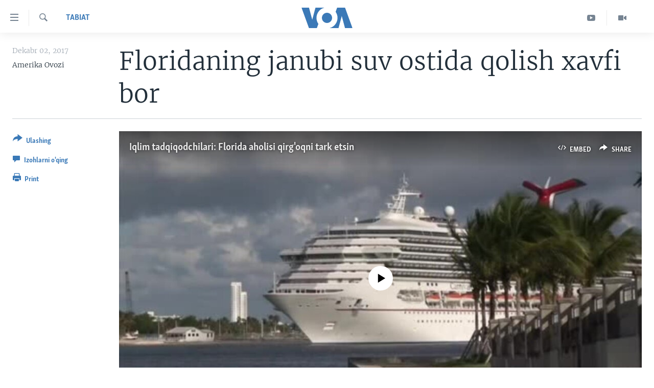

--- FILE ---
content_type: text/html; charset=utf-8
request_url: https://www.amerikaovozi.com/a/climate-change-florida/4142458.html
body_size: 13531
content:

<!DOCTYPE html>
<html lang="uz" dir="ltr" class="no-js">
<head>
<link href="/Content/responsive/VOA/uz-Latn-UZ-VOA/VOA-uz-Latn-UZ-VOA.css?&amp;av=0.0.0.0&amp;cb=306" rel="stylesheet"/>
<script src="https://tags.amerikaovozi.com/voa-pangea/prod/utag.sync.js"></script> <script type='text/javascript' src='https://www.youtube.com/iframe_api' async></script>
<script type="text/javascript">
//a general 'js' detection, must be on top level in <head>, due to CSS performance
document.documentElement.className = "js";
var cacheBuster = "306";
var appBaseUrl = "/";
var imgEnhancerBreakpoints = [0, 144, 256, 408, 650, 1023, 1597];
var isLoggingEnabled = false;
var isPreviewPage = false;
var isLivePreviewPage = false;
if (!isPreviewPage) {
window.RFE = window.RFE || {};
window.RFE.cacheEnabledByParam = window.location.href.indexOf('nocache=1') === -1;
const url = new URL(window.location.href);
const params = new URLSearchParams(url.search);
// Remove the 'nocache' parameter
params.delete('nocache');
// Update the URL without the 'nocache' parameter
url.search = params.toString();
window.history.replaceState(null, '', url.toString());
} else {
window.addEventListener('load', function() {
const links = window.document.links;
for (let i = 0; i < links.length; i++) {
links[i].href = '#';
links[i].target = '_self';
}
})
}
var pwaEnabled = false;
var swCacheDisabled;
</script>
<meta charset="utf-8" />
<title>Floridaning janubi suv ostida qolish xavfi bor</title>
<meta name="description" content="Suv sathi tobora ko’tarilayotgani dunyo bo’ylab sohilbo’yi shaharlarini tashvishga qo’ymoqda. AQShning Florida shtati va uning atrofida 3 million aholi yashaydi." />
<meta name="keywords" content="Tabiat, Amerika, Florida, mayami, suv toshqinlari, suv bosadi" />
<meta name="viewport" content="width=device-width, initial-scale=1.0" />
<meta http-equiv="X-UA-Compatible" content="IE=edge" />
<meta name="robots" content="max-image-preview:large"><meta property="fb:pages" content="466059570136876" />
<meta name="msvalidate.01" content="3286EE554B6F672A6F2E608C02343C0E" /><meta name="yandex-verification" content="7a92ac0b91532968" />
<link href="https://www.amerikaovozi.com/a/climate-change-florida/4142458.html" rel="canonical" />
<meta name="apple-mobile-web-app-title" content="VOA" />
<meta name="apple-mobile-web-app-status-bar-style" content="black" />
<meta name="apple-itunes-app" content="app-id=632618796, app-argument=//4142458.ltr" />
<meta content="Floridaning janubi suv ostida qolish xavfi bor" property="og:title" />
<meta content="Suv sathi tobora ko’tarilayotgani dunyo bo’ylab sohilbo’yi shaharlarini tashvishga qo’ymoqda. AQShning Florida shtati va uning atrofida 3 million aholi yashaydi." property="og:description" />
<meta content="article" property="og:type" />
<meta content="https://www.amerikaovozi.com/a/climate-change-florida/4142458.html" property="og:url" />
<meta content="Voice of America" property="og:site_name" />
<meta content="https://www.facebook.com/AmerikaOvozi" property="article:publisher" />
<meta content="https://gdb.voanews.com/f1b1a01a-5f4c-484d-9a02-5aeb4c1c457f_w1200_h630.jpg" property="og:image" />
<meta content="1200" property="og:image:width" />
<meta content="630" property="og:image:height" />
<meta content="129410287613931" property="fb:app_id" />
<meta content="Amerika Ovozi" name="Author" />
<meta content="summary_large_image" name="twitter:card" />
<meta content="@AmerikaOvozi" name="twitter:site" />
<meta content="https://gdb.voanews.com/f1b1a01a-5f4c-484d-9a02-5aeb4c1c457f_w1200_h630.jpg" name="twitter:image" />
<meta content="Floridaning janubi suv ostida qolish xavfi bor" name="twitter:title" />
<meta content="Suv sathi tobora ko’tarilayotgani dunyo bo’ylab sohilbo’yi shaharlarini tashvishga qo’ymoqda. AQShning Florida shtati va uning atrofida 3 million aholi yashaydi." name="twitter:description" />
<link rel="amphtml" href="https://www.amerikaovozi.com/amp/climate-change-florida/4142458.html" />
<script type="application/ld+json">{"articleSection":"Tabiat","isAccessibleForFree":true,"headline":"Floridaning janubi suv ostida qolish xavfi bor","inLanguage":"uz-Latn-UZ-VOA","keywords":"Tabiat, Amerika, Florida, mayami, suv toshqinlari, suv bosadi","author":{"@type":"Person","url":"https://www.amerikaovozi.com/author/amerika-ovozi/qk-ot","description":"\u0022Amerika Ovozi\u0022 - Vashingtonda asoslangan xalqaro teleradio, 45 tilda efirga chiqadi. O\u0027zbek tilidagi ko\u0027rsatuv va eshittirishlarda nafaqat xalqaro hayot balki siz yashayotgan jamiyatdagi muhim o\u0027zgarishlar va masalalar yoritiladi. O\u0027zbek xizmati AQSh poytaxtida olti kishilik tahririyatga va Markaziy Osiyo bo\u0027ylab jamoatchi muxbirlarga ega.","image":{"@type":"ImageObject","url":"https://gdb.voanews.com/45599b0a-12c5-4a0c-b19e-53633ba64cd8.png"},"name":"Amerika Ovozi"},"datePublished":"2017-12-02 11:27:05Z","dateModified":"2017-12-02 11:27:05Z","publisher":{"logo":{"width":512,"height":220,"@type":"ImageObject","url":"https://www.amerikaovozi.com/Content/responsive/VOA/uz-Latn-UZ-VOA/img/logo.png"},"@type":"NewsMediaOrganization","url":"https://www.amerikaovozi.com","sameAs":["https://www.facebook.com/amerikaovozi","https://twitter.com/AmerikaOvozi","https://www.youtube.com/c/AmerikaOvozi"],"name":"Amerika Ovozi","alternateName":""},"@context":"https://schema.org","@type":"NewsArticle","mainEntityOfPage":"https://www.amerikaovozi.com/a/climate-change-florida/4142458.html","url":"https://www.amerikaovozi.com/a/climate-change-florida/4142458.html","description":"Suv sathi tobora ko’tarilayotgani dunyo bo’ylab sohilbo’yi shaharlarini tashvishga qo’ymoqda. AQShning Florida shtati va uning atrofida 3 million aholi yashaydi.","image":{"width":1080,"height":608,"@type":"ImageObject","url":"https://gdb.voanews.com/f1b1a01a-5f4c-484d-9a02-5aeb4c1c457f_w1080_h608.jpg"},"name":"Floridaning janubi suv ostida qolish xavfi bor"}</script>
<script src="/Scripts/responsive/infographics.b?v=dVbZ-Cza7s4UoO3BqYSZdbxQZVF4BOLP5EfYDs4kqEo1&amp;av=0.0.0.0&amp;cb=306"></script>
<script src="/Scripts/responsive/loader.b?v=Q26XNwrL6vJYKjqFQRDnx01Lk2pi1mRsuLEaVKMsvpA1&amp;av=0.0.0.0&amp;cb=306"></script>
<link rel="icon" type="image/svg+xml" href="/Content/responsive/VOA/img/webApp/favicon.svg" />
<link rel="alternate icon" href="/Content/responsive/VOA/img/webApp/favicon.ico" />
<link rel="apple-touch-icon" sizes="152x152" href="/Content/responsive/VOA/img/webApp/ico-152x152.png" />
<link rel="apple-touch-icon" sizes="144x144" href="/Content/responsive/VOA/img/webApp/ico-144x144.png" />
<link rel="apple-touch-icon" sizes="114x114" href="/Content/responsive/VOA/img/webApp/ico-114x114.png" />
<link rel="apple-touch-icon" sizes="72x72" href="/Content/responsive/VOA/img/webApp/ico-72x72.png" />
<link rel="apple-touch-icon-precomposed" href="/Content/responsive/VOA/img/webApp/ico-57x57.png" />
<link rel="icon" sizes="192x192" href="/Content/responsive/VOA/img/webApp/ico-192x192.png" />
<link rel="icon" sizes="128x128" href="/Content/responsive/VOA/img/webApp/ico-128x128.png" />
<meta name="msapplication-TileColor" content="#ffffff" />
<meta name="msapplication-TileImage" content="/Content/responsive/VOA/img/webApp/ico-144x144.png" />
<link rel="alternate" type="application/rss+xml" title="VOA - Top Stories [RSS]" href="/api/" />
<link rel="sitemap" type="application/rss+xml" href="/sitemap.xml" />
</head>
<body class=" nav-no-loaded cc_theme pg-article print-lay-article js-category-to-nav nojs-images ">
<script type="text/javascript" >
var analyticsData = {url:"https://www.amerikaovozi.com/a/climate-change-florida/4142458.html",property_id:"491",article_uid:"4142458",page_title:"Floridaning janubi suv ostida qolish xavfi bor",page_type:"article",content_type:"article",subcontent_type:"article",last_modified:"2017-12-02 11:27:05Z",pub_datetime:"2017-12-02 11:27:05Z",pub_year:"2017",pub_month:"12",pub_day:"02",pub_hour:"11",pub_weekday:"Saturday",section:"tabiat",english_section:"tabiat",byline:"Amerika Ovozi",categories:"tabiat,ameriika",tags:"florida;mayami;suv toshqinlari;suv bosadi",domain:"www.amerikaovozi.com",language:"Uzbek",language_service:"VOA Uzbek",platform:"web",copied:"no",copied_article:"",copied_title:"",runs_js:"Yes",cms_release:"8.44.0.0.306",enviro_type:"prod",slug:"climate-change-florida",entity:"VOA",short_language_service:"UZB",platform_short:"W",page_name:"Floridaning janubi suv ostida qolish xavfi bor"};
</script>
<noscript><iframe src="https://www.googletagmanager.com/ns.html?id=GTM-N8MP7P" height="0" width="0" style="display:none;visibility:hidden"></iframe></noscript><script type="text/javascript" data-cookiecategory="analytics">
var gtmEventObject = Object.assign({}, analyticsData, {event: 'page_meta_ready'});window.dataLayer = window.dataLayer || [];window.dataLayer.push(gtmEventObject);
if (top.location === self.location) { //if not inside of an IFrame
var renderGtm = "true";
if (renderGtm === "true") {
(function(w,d,s,l,i){w[l]=w[l]||[];w[l].push({'gtm.start':new Date().getTime(),event:'gtm.js'});var f=d.getElementsByTagName(s)[0],j=d.createElement(s),dl=l!='dataLayer'?'&l='+l:'';j.async=true;j.src='//www.googletagmanager.com/gtm.js?id='+i+dl;f.parentNode.insertBefore(j,f);})(window,document,'script','dataLayer','GTM-N8MP7P');
}
}
</script>
<!--Analytics tag js version start-->
<script type="text/javascript" data-cookiecategory="analytics">
var utag_data = Object.assign({}, analyticsData, {});
if(typeof(TealiumTagFrom)==='function' && typeof(TealiumTagSearchKeyword)==='function') {
var utag_from=TealiumTagFrom();var utag_searchKeyword=TealiumTagSearchKeyword();
if(utag_searchKeyword!=null && utag_searchKeyword!=='' && utag_data["search_keyword"]==null) utag_data["search_keyword"]=utag_searchKeyword;if(utag_from!=null && utag_from!=='') utag_data["from"]=TealiumTagFrom();}
if(window.top!== window.self&&utag_data.page_type==="snippet"){utag_data.page_type = 'iframe';}
try{if(window.top!==window.self&&window.self.location.hostname===window.top.location.hostname){utag_data.platform = 'self-embed';utag_data.platform_short = 'se';}}catch(e){if(window.top!==window.self&&window.self.location.search.includes("platformType=self-embed")){utag_data.platform = 'cross-promo';utag_data.platform_short = 'cp';}}
(function(a,b,c,d){ a="https://tags.amerikaovozi.com/voa-pangea/prod/utag.js"; b=document;c="script";d=b.createElement(c);d.src=a;d.type="text/java"+c;d.async=true; a=b.getElementsByTagName(c)[0];a.parentNode.insertBefore(d,a); })();
</script>
<!--Analytics tag js version end-->
<!-- Analytics tag management NoScript -->
<noscript>
<img style="position: absolute; border: none;" src="https://ssc.amerikaovozi.com/b/ss/bbgprod,bbgentityvoa/1/G.4--NS/1377630999?pageName=voa%3auzb%3aw%3aarticle%3afloridaning%20janubi%20suv%20ostida%20qolish%20xavfi%20bor&amp;c6=floridaning%20janubi%20suv%20ostida%20qolish%20xavfi%20bor&amp;v36=8.44.0.0.306&amp;v6=D=c6&amp;g=https%3a%2f%2fwww.amerikaovozi.com%2fa%2fclimate-change-florida%2f4142458.html&amp;c1=D=g&amp;v1=D=g&amp;events=event1,event52&amp;c16=voa%20uzbek&amp;v16=D=c16&amp;c5=tabiat&amp;v5=D=c5&amp;ch=tabiat&amp;c15=uzbek&amp;v15=D=c15&amp;c4=article&amp;v4=D=c4&amp;c14=4142458&amp;v14=D=c14&amp;v20=no&amp;c17=web&amp;v17=D=c17&amp;mcorgid=518abc7455e462b97f000101%40adobeorg&amp;server=www.amerikaovozi.com&amp;pageType=D=c4&amp;ns=bbg&amp;v29=D=server&amp;v25=voa&amp;v30=491&amp;v105=D=User-Agent " alt="analytics" width="1" height="1" /></noscript>
<!-- End of Analytics tag management NoScript -->
<!--*** Accessibility links - For ScreenReaders only ***-->
<section>
<div class="sr-only">
<h2></h2>
<ul>
<li><a href="#content" data-disable-smooth-scroll="1">Bosh sahifaga boring</a></li>
<li><a href="#navigation" data-disable-smooth-scroll="1">Boshiga qayting</a></li>
<li><a href="#txtHeaderSearch" data-disable-smooth-scroll="1">Qidiruvga o&#39;ting</a></li>
</ul>
</div>
</section>
<div dir="ltr">
<div id="page">
<aside>
<div class="c-lightbox overlay-modal">
<div class="c-lightbox__intro">
<h2 class="c-lightbox__intro-title"></h2>
<button class="btn btn--rounded c-lightbox__btn c-lightbox__intro-next" title="Keyingi">
<span class="ico ico--rounded ico-chevron-forward"></span>
<span class="sr-only">Keyingi</span>
</button>
</div>
<div class="c-lightbox__nav">
<button class="btn btn--rounded c-lightbox__btn c-lightbox__btn--close" title="Yoping">
<span class="ico ico--rounded ico-close"></span>
<span class="sr-only">Yoping</span>
</button>
<button class="btn btn--rounded c-lightbox__btn c-lightbox__btn--prev" title="Oldingi">
<span class="ico ico--rounded ico-chevron-backward"></span>
<span class="sr-only">Oldingi</span>
</button>
<button class="btn btn--rounded c-lightbox__btn c-lightbox__btn--next" title="Keyingi">
<span class="ico ico--rounded ico-chevron-forward"></span>
<span class="sr-only">Keyingi</span>
</button>
</div>
<div class="c-lightbox__content-wrap">
<figure class="c-lightbox__content">
<span class="c-spinner c-spinner--lightbox">
<img src="/Content/responsive/img/player-spinner.png"
alt="Iltimos, kuting... "
title="Iltimos, kuting... " />
</span>
<div class="c-lightbox__img">
<div class="thumb">
<img src="" alt="" />
</div>
</div>
<figcaption>
<div class="c-lightbox__info c-lightbox__info--foot">
<span class="c-lightbox__counter"></span>
<span class="caption c-lightbox__caption"></span>
</div>
</figcaption>
</figure>
</div>
<div class="hidden">
<div class="content-advisory__box content-advisory__box--lightbox">
<span class="content-advisory__box-text">This image contains sensitive content which some people may find offensive or disturbing.</span>
<button class="btn btn--transparent content-advisory__box-btn m-t-md" value="text" type="button">
<span class="btn__text">
Click to reveal
</span>
</button>
</div>
</div>
</div>
<div class="print-dialogue">
<div class="container">
<h3 class="print-dialogue__title section-head">Print Options:</h3>
<div class="print-dialogue__opts">
<ul class="print-dialogue__opt-group">
<li class="form__group form__group--checkbox">
<input class="form__check " id="checkboxImages" name="checkboxImages" type="checkbox" checked="checked" />
<label for="checkboxImages" class="form__label m-t-md">Images</label>
</li>
<li class="form__group form__group--checkbox">
<input class="form__check " id="checkboxMultimedia" name="checkboxMultimedia" type="checkbox" checked="checked" />
<label for="checkboxMultimedia" class="form__label m-t-md">Multimedia</label>
</li>
</ul>
<ul class="print-dialogue__opt-group">
<li class="form__group form__group--checkbox">
<input class="form__check " id="checkboxEmbedded" name="checkboxEmbedded" type="checkbox" checked="checked" />
<label for="checkboxEmbedded" class="form__label m-t-md">Embedded Content</label>
</li>
<li class="form__group form__group--checkbox">
<input class="form__check " id="checkboxComments" name="checkboxComments" type="checkbox" />
<label for="checkboxComments" class="form__label m-t-md">Comments</label>
</li>
</ul>
</div>
<div class="print-dialogue__buttons">
<button class="btn btn--secondary close-button" type="button" title="Bekor qilish">
<span class="btn__text ">Bekor qilish</span>
</button>
<button class="btn btn-cust-print m-l-sm" type="button" title="Print">
<span class="btn__text ">Print</span>
</button>
</div>
</div>
</div>
<div class="ctc-message pos-fix">
<div class="ctc-message__inner">Link has been copied to clipboard</div>
</div>
</aside>
<div class="hdr-20 hdr-20--big">
<div class="hdr-20__inner">
<div class="hdr-20__max pos-rel">
<div class="hdr-20__side hdr-20__side--primary d-flex">
<label data-for="main-menu-ctrl" data-switcher-trigger="true" data-switch-target="main-menu-ctrl" class="burger hdr-trigger pos-rel trans-trigger" data-trans-evt="click" data-trans-id="menu">
<span class="ico ico-close hdr-trigger__ico hdr-trigger__ico--close burger__ico burger__ico--close"></span>
<span class="ico ico-menu hdr-trigger__ico hdr-trigger__ico--open burger__ico burger__ico--open"></span>
</label>
<div class="menu-pnl pos-fix trans-target" data-switch-target="main-menu-ctrl" data-trans-id="menu">
<div class="menu-pnl__inner">
<nav class="main-nav menu-pnl__item menu-pnl__item--first">
<ul class="main-nav__list accordeon" data-analytics-tales="false" data-promo-name="link" data-location-name="nav,secnav">
<li class="main-nav__item">
<a class="main-nav__item-name main-nav__item-name--link" href="http://m.amerikaovozi.com/" title="Bosh sahifa" >Bosh sahifa</a>
</li>
<li class="main-nav__item">
<a class="main-nav__item-name main-nav__item-name--link" href="/z/2114" title="Amerika" data-item-name="ameriika" >Amerika</a>
</li>
<li class="main-nav__item">
<a class="main-nav__item-name main-nav__item-name--link" href="/z/2100" title="Markaziy Osiyo" data-item-name="markaziy-osiyo" >Markaziy Osiyo</a>
</li>
<li class="main-nav__item">
<a class="main-nav__item-name main-nav__item-name--link" href="/z/2412" title="Xalqaro" data-item-name="xalqaro" >Xalqaro</a>
</li>
<li class="main-nav__item">
<a class="main-nav__item-name main-nav__item-name--link" href="/z/2392" title="Vatandoshlar" data-item-name="diaspora" >Vatandoshlar</a>
</li>
<li class="main-nav__item accordeon__item" data-switch-target="menu-item-1545">
<label class="main-nav__item-name main-nav__item-name--label accordeon__control-label" data-switcher-trigger="true" data-for="menu-item-1545">
Multimedia
<span class="ico ico-chevron-down main-nav__chev"></span>
</label>
<div class="main-nav__sub-list">
<a class="main-nav__item-name main-nav__item-name--link main-nav__item-name--sub" href="/z/2384" title="Amerika Manzaralari" data-item-name="amerika-manzaralari" >Amerika Manzaralari</a>
<a class="main-nav__item-name main-nav__item-name--link main-nav__item-name--sub" href="/z/4746" title="Xalqaro hayot" data-item-name="daily-news" >Xalqaro hayot</a>
<a class="main-nav__item-name main-nav__item-name--link main-nav__item-name--sub" href="/z/5053" title="Vashington choyxonasi" data-item-name="vashington-teahouse" >Vashington choyxonasi</a>
<a class="main-nav__item-name main-nav__item-name--link main-nav__item-name--sub" href="/z/5232" title="Mobil-salom!" data-item-name="mobil-salom" >Mobil-salom!</a>
<a class="main-nav__item-name main-nav__item-name--link main-nav__item-name--sub" href="/z/2095" title="Video" data-item-name="video-archive" >Video</a>
<a class="main-nav__item-name main-nav__item-name--link main-nav__item-name--sub" href="/z/2110" title="Xabarlar suratlarda" data-item-name="fotogalereya" >Xabarlar suratlarda</a>
</div>
</li>
<li class="main-nav__item accordeon__item" data-switch-target="menu-item-1544">
<label class="main-nav__item-name main-nav__item-name--label accordeon__control-label" data-switcher-trigger="true" data-for="menu-item-1544">
Ijtimoiy tarmoqlar
<span class="ico ico-chevron-down main-nav__chev"></span>
</label>
<div class="main-nav__sub-list">
<a class="main-nav__item-name main-nav__item-name--link main-nav__item-name--sub" href="https://www.facebook.com/amerikaovozi" title="Facebook" target="_blank" rel="noopener">Facebook</a>
<a class="main-nav__item-name main-nav__item-name--link main-nav__item-name--sub" href="https://www.youtube.com/user/AmerikaOvoziUZBEK" title="YouTube" target="_blank" rel="noopener">YouTube</a>
<a class="main-nav__item-name main-nav__item-name--link main-nav__item-name--sub" href="https://www.instagram.com/amerikaovozi" title="Instagram" >Instagram</a>
<a class="main-nav__item-name main-nav__item-name--link main-nav__item-name--sub" href="http://ok.ru/amerikaovoziuzbek" title="Odnoklassniki" target="_blank" rel="noopener">Odnoklassniki</a>
<a class="main-nav__item-name main-nav__item-name--link main-nav__item-name--sub" href="https://t.me/voauzbek" title="Telegram" >Telegram</a>
<a class="main-nav__item-name main-nav__item-name--link main-nav__item-name--sub" href="https://twitter.com/amerikaovozi" title="Twitter" target="_blank" rel="noopener">Twitter</a>
<a class="main-nav__item-name main-nav__item-name--link main-nav__item-name--sub" href="https://soundcloud.com/voa-uzbek" title="SoundCloud" target="_blank" rel="noopener">SoundCloud</a>
</div>
</li>
<li class="main-nav__item">
<a class="main-nav__item-name main-nav__item-name--link" href="/z/7458" title="Ingliz tili darslari" data-item-name="learn-english" >Ingliz tili darslari</a>
</li>
<li class="main-nav__item">
<a class="main-nav__item-name main-nav__item-name--link" href="https://editorials.voa.gov/z/6211" title="Editorial" target="_blank" rel="noopener">Editorial</a>
</li>
</ul>
</nav>
<div class="menu-pnl__item">
<a href="https://learningenglish.voanews.com/" class="menu-pnl__item-link" alt="Learning English">Learning English</a>
</div>
<div class="menu-pnl__item menu-pnl__item--social">
<h5 class="menu-pnl__sub-head"></h5>
<a href="https://www.facebook.com/amerikaovozi" title="Facebook sahifamiz" data-analytics-text="follow_on_facebook" class="btn btn--rounded btn--social-inverted menu-pnl__btn js-social-btn btn-facebook" target="_blank" rel="noopener">
<span class="ico ico-facebook-alt ico--rounded"></span>
</a>
<a href="https://www.youtube.com/c/AmerikaOvozi" title="YouTube sahifamiz" data-analytics-text="follow_on_youtube" class="btn btn--rounded btn--social-inverted menu-pnl__btn js-social-btn btn-youtube" target="_blank" rel="noopener">
<span class="ico ico-youtube ico--rounded"></span>
</a>
<a href="https://www.instagram.com/amerikaovozi" title="Follow us on Instagram" data-analytics-text="follow_on_instagram" class="btn btn--rounded btn--social-inverted menu-pnl__btn js-social-btn btn-instagram" target="_blank" rel="noopener">
<span class="ico ico-instagram ico--rounded"></span>
</a>
<a href="https://t.me/voauzbek" title="Telegram kanaliga qo&#39;shiling" data-analytics-text="follow_on_telegram" class="btn btn--rounded btn--social-inverted menu-pnl__btn js-social-btn btn-telegram" target="_blank" rel="noopener">
<span class="ico ico-telegram ico--rounded"></span>
</a>
<a href="https://twitter.com/AmerikaOvozi" title="Twitter sahifamiz" data-analytics-text="follow_on_twitter" class="btn btn--rounded btn--social-inverted menu-pnl__btn js-social-btn btn-twitter" target="_blank" rel="noopener">
<span class="ico ico-twitter ico--rounded"></span>
</a>
</div>
<div class="menu-pnl__item">
<a href="/navigation/allsites" class="menu-pnl__item-link">
<span class="ico ico-languages "></span>
VOA
</a>
</div>
</div>
</div>
<label data-for="top-search-ctrl" data-switcher-trigger="true" data-switch-target="top-search-ctrl" class="top-srch-trigger hdr-trigger">
<span class="ico ico-close hdr-trigger__ico hdr-trigger__ico--close top-srch-trigger__ico top-srch-trigger__ico--close"></span>
<span class="ico ico-search hdr-trigger__ico hdr-trigger__ico--open top-srch-trigger__ico top-srch-trigger__ico--open"></span>
</label>
<div class="srch-top srch-top--in-header" data-switch-target="top-search-ctrl">
<div class="container">
<form action="/s" class="srch-top__form srch-top__form--in-header" id="form-topSearchHeader" method="get" role="search"><label for="txtHeaderSearch" class="sr-only">Qidiruv</label>
<input type="text" id="txtHeaderSearch" name="k" placeholder="Qidiruv " accesskey="s" value="" class="srch-top__input analyticstag-event" onkeydown="if (event.keyCode === 13) { FireAnalyticsTagEventOnSearch('search', $dom.get('#txtHeaderSearch')[0].value) }" />
<button title="Qidiruv" type="submit" class="btn btn--top-srch analyticstag-event" onclick="FireAnalyticsTagEventOnSearch('search', $dom.get('#txtHeaderSearch')[0].value) ">
<span class="ico ico-search"></span>
</button></form>
</div>
</div>
<a href="/" class="main-logo-link">
<img src="/Content/responsive/VOA/uz-Latn-UZ-VOA/img/logo-compact.svg" class="main-logo main-logo--comp" alt="site logo">
<img src="/Content/responsive/VOA/uz-Latn-UZ-VOA/img/logo.svg" class="main-logo main-logo--big" alt="site logo">
</a>
</div>
<div class="hdr-20__side hdr-20__side--secondary d-flex">
<a href="/z/2095" title="Video" class="hdr-20__secondary-item" data-item-name="video">
<span class="ico ico-video hdr-20__secondary-icon"></span>
</a>
<a href="https://www.youtube.com/c/AmerikaOvozi" title="YouTube" class="hdr-20__secondary-item" data-item-name="custom1">
<span class="ico-custom ico-custom--1 hdr-20__secondary-icon"></span>
</a>
<a href="/s" title="Qidiruv" class="hdr-20__secondary-item hdr-20__secondary-item--search" data-item-name="search">
<span class="ico ico-search hdr-20__secondary-icon hdr-20__secondary-icon--search"></span>
</a>
<div class="srch-bottom">
<form action="/s" class="srch-bottom__form d-flex" id="form-bottomSearch" method="get" role="search"><label for="txtSearch" class="sr-only">Qidiruv</label>
<input type="search" id="txtSearch" name="k" placeholder="Qidiruv " accesskey="s" value="" class="srch-bottom__input analyticstag-event" onkeydown="if (event.keyCode === 13) { FireAnalyticsTagEventOnSearch('search', $dom.get('#txtSearch')[0].value) }" />
<button title="Qidiruv" type="submit" class="btn btn--bottom-srch analyticstag-event" onclick="FireAnalyticsTagEventOnSearch('search', $dom.get('#txtSearch')[0].value) ">
<span class="ico ico-search"></span>
</button></form>
</div>
</div>
<img src="/Content/responsive/VOA/uz-Latn-UZ-VOA/img/logo-print.gif" class="logo-print" alt="site logo">
<img src="/Content/responsive/VOA/uz-Latn-UZ-VOA/img/logo-print_color.png" class="logo-print logo-print--color" alt="site logo">
</div>
</div>
</div>
<script>
if (document.body.className.indexOf('pg-home') > -1) {
var nav2In = document.querySelector('.hdr-20__inner');
var nav2Sec = document.querySelector('.hdr-20__side--secondary');
var secStyle = window.getComputedStyle(nav2Sec);
if (nav2In && window.pageYOffset < 150 && secStyle['position'] !== 'fixed') {
nav2In.classList.add('hdr-20__inner--big')
}
}
</script>
<div class="c-hlights c-hlights--breaking c-hlights--no-item" data-hlight-display="mobile,desktop">
<div class="c-hlights__wrap container p-0">
<div class="c-hlights__nav">
<a role="button" href="#" title="Oldingi">
<span class="ico ico-chevron-backward m-0"></span>
<span class="sr-only">Oldingi</span>
</a>
<a role="button" href="#" title="Keyingi">
<span class="ico ico-chevron-forward m-0"></span>
<span class="sr-only">Keyingi</span>
</a>
</div>
<span class="c-hlights__label">
<span class="">Breaking News</span>
<span class="switcher-trigger">
<label data-for="more-less-1" data-switcher-trigger="true" class="switcher-trigger__label switcher-trigger__label--more p-b-0" title="To&#39;liq holda ko&#39;ring">
<span class="ico ico-chevron-down"></span>
</label>
<label data-for="more-less-1" data-switcher-trigger="true" class="switcher-trigger__label switcher-trigger__label--less p-b-0" title="Show less">
<span class="ico ico-chevron-up"></span>
</label>
</span>
</span>
<ul class="c-hlights__items switcher-target" data-switch-target="more-less-1">
</ul>
</div>
</div> <div id="content">
<main class="container">
<div class="hdr-container">
<div class="row">
<div class="col-category col-xs-12 col-md-2 pull-left"> <div class="category js-category">
<a class="" href="/z/2105">Tabiat</a> </div>
</div><div class="col-title col-xs-12 col-md-10 pull-right"> <h1 class="title pg-title">
Floridaning janubi suv ostida qolish xavfi bor
</h1>
</div><div class="col-publishing-details col-xs-12 col-sm-12 col-md-2 pull-left"> <div class="publishing-details ">
<div class="published">
<span class="date" >
<time pubdate="pubdate" datetime="2017-12-02T16:27:05+05:00">
Dekabr 02, 2017
</time>
</span>
</div>
<div class="links">
<ul class="links__list links__list--column">
<li class="links__item">
Amerika Ovozi
</li>
</ul>
</div>
</div>
</div><div class="col-lg-12 separator"> <div class="separator">
<hr class="title-line" />
</div>
</div><div class="col-multimedia col-xs-12 col-md-10 pull-right"> <div class="media-pholder media-pholder--video ">
<div class="c-sticky-container" data-poster="https://gdb.voanews.com/3ced57a5-4ba2-4e4a-8bdf-8a0a98294791_tv_w250_r1.jpg">
<div class="c-sticky-element" data-sp_api="pangea-video" data-persistent data-persistent-browse-out >
<div class="c-mmp c-mmp--enabled c-mmp--loading c-mmp--video c-mmp--standard c-mmp--has-poster c-sticky-element__swipe-el"
data-player_id="" data-title="Iqlim tadqiqodchilari: Florida aholisi qirg&#39;oqni tark etsin" data-hide-title="False"
data-breakpoint_s="320" data-breakpoint_m="640" data-breakpoint_l="992"
data-hlsjs-src="/Scripts/responsive/hls.b"
data-bypass-dash-for-vod="true"
data-bypass-dash-for-live-video="true"
data-bypass-dash-for-live-audio="true"
id="player4142473">
<div class="c-mmp__poster js-poster c-mmp__poster--video">
<img src="https://gdb.voanews.com/3ced57a5-4ba2-4e4a-8bdf-8a0a98294791_tv_w250_r1.jpg" alt="Iqlim tadqiqodchilari: Florida aholisi qirg&#39;oqni tark etsin" title="Iqlim tadqiqodchilari: Florida aholisi qirg&#39;oqni tark etsin" class="c-mmp__poster-image-h" />
</div>
<a class="c-mmp__fallback-link" href="https://voa-video-ns.akamaized.net/pangeavideo/2017/11/3/3c/3ced57a5-4ba2-4e4a-8bdf-8a0a98294791_hq.mp4">
<span class="c-mmp__fallback-link-icon">
<span class="ico ico-play"></span>
</span>
</a>
<div class="c-spinner">
<img src="/Content/responsive/img/player-spinner.png" alt="Iltimos, kuting... " title="Iltimos, kuting... " />
</div>
<span class="c-mmp__big_play_btn js-btn-play-big">
<span class="ico ico-play"></span>
</span>
<div class="c-mmp__player">
<video src="https://voa-video-ns.akamaized.net/pangeavideo/2017/11/3/3c/3ced57a5-4ba2-4e4a-8bdf-8a0a98294791_hq.mp4" data-fallbacksrc="https://voa-video-ns.akamaized.net/pangeavideo/2017/11/3/3c/3ced57a5-4ba2-4e4a-8bdf-8a0a98294791.mp4" data-fallbacktype="video/mp4" data-type="video/mp4" data-info="Auto" data-sources="[{&quot;AmpSrc&quot;:&quot;https://voa-video-ns.akamaized.net/pangeavideo/2017/11/3/3c/3ced57a5-4ba2-4e4a-8bdf-8a0a98294791_mobile.mp4&quot;,&quot;Src&quot;:&quot;https://voa-video-ns.akamaized.net/pangeavideo/2017/11/3/3c/3ced57a5-4ba2-4e4a-8bdf-8a0a98294791_mobile.mp4&quot;,&quot;Type&quot;:&quot;video/mp4&quot;,&quot;DataInfo&quot;:&quot;270p&quot;,&quot;Url&quot;:null,&quot;BlockAutoTo&quot;:null,&quot;BlockAutoFrom&quot;:null},{&quot;AmpSrc&quot;:&quot;https://voa-video-ns.akamaized.net/pangeavideo/2017/11/3/3c/3ced57a5-4ba2-4e4a-8bdf-8a0a98294791.mp4&quot;,&quot;Src&quot;:&quot;https://voa-video-ns.akamaized.net/pangeavideo/2017/11/3/3c/3ced57a5-4ba2-4e4a-8bdf-8a0a98294791.mp4&quot;,&quot;Type&quot;:&quot;video/mp4&quot;,&quot;DataInfo&quot;:&quot;360p&quot;,&quot;Url&quot;:null,&quot;BlockAutoTo&quot;:null,&quot;BlockAutoFrom&quot;:null},{&quot;AmpSrc&quot;:&quot;https://voa-video-ns.akamaized.net/pangeavideo/2017/11/3/3c/3ced57a5-4ba2-4e4a-8bdf-8a0a98294791_hq.mp4&quot;,&quot;Src&quot;:&quot;https://voa-video-ns.akamaized.net/pangeavideo/2017/11/3/3c/3ced57a5-4ba2-4e4a-8bdf-8a0a98294791_hq.mp4&quot;,&quot;Type&quot;:&quot;video/mp4&quot;,&quot;DataInfo&quot;:&quot;720p&quot;,&quot;Url&quot;:null,&quot;BlockAutoTo&quot;:null,&quot;BlockAutoFrom&quot;:null}]" data-pub_datetime="2017-12-02 09:00:00Z" data-lt-on-play="0" data-lt-url="" webkit-playsinline="webkit-playsinline" playsinline="playsinline" style="width:100%; height:100%" title="Iqlim tadqiqodchilari: Florida aholisi qirg&#39;oqni tark etsin" data-aspect-ratio="640/360" data-sdkadaptive="true" data-sdkamp="false" data-sdktitle="Iqlim tadqiqodchilari: Florida aholisi qirg&#39;oqni tark etsin" data-sdkvideo="html5" data-sdkid="4142473" data-sdktype="Video ondemand">
</video>
</div>
<div class="c-mmp__overlay c-mmp__overlay--title c-mmp__overlay--partial c-mmp__overlay--disabled c-mmp__overlay--slide-from-top js-c-mmp__title-overlay">
<span class="c-mmp__overlay-actions c-mmp__overlay-actions-top js-overlay-actions">
<span class="c-mmp__overlay-actions-link c-mmp__overlay-actions-link--embed js-btn-embed-overlay" title="Embed">
<span class="c-mmp__overlay-actions-link-ico ico ico-embed-code"></span>
<span class="c-mmp__overlay-actions-link-text">Embed</span>
</span>
<span class="c-mmp__overlay-actions-link c-mmp__overlay-actions-link--share js-btn-sharing-overlay" title="share">
<span class="c-mmp__overlay-actions-link-ico ico ico-share"></span>
<span class="c-mmp__overlay-actions-link-text">share</span>
</span>
<span class="c-mmp__overlay-actions-link c-mmp__overlay-actions-link--close-sticky c-sticky-element__close-el" title="close">
<span class="c-mmp__overlay-actions-link-ico ico ico-close"></span>
</span>
</span>
<div class="c-mmp__overlay-title js-overlay-title">
<h5 class="c-mmp__overlay-media-title">
<a class="js-media-title-link" href="/a/climate-change-florida/4142473.html" target="_blank" rel="noopener" title="Iqlim tadqiqodchilari: Florida aholisi qirg&#39;oqni tark etsin">Iqlim tadqiqodchilari: Florida aholisi qirg&#39;oqni tark etsin</a>
</h5>
</div>
</div>
<div class="c-mmp__overlay c-mmp__overlay--sharing c-mmp__overlay--disabled c-mmp__overlay--slide-from-bottom js-c-mmp__sharing-overlay">
<span class="c-mmp__overlay-actions">
<span class="c-mmp__overlay-actions-link c-mmp__overlay-actions-link--embed js-btn-embed-overlay" title="Embed">
<span class="c-mmp__overlay-actions-link-ico ico ico-embed-code"></span>
<span class="c-mmp__overlay-actions-link-text">Embed</span>
</span>
<span class="c-mmp__overlay-actions-link c-mmp__overlay-actions-link--share js-btn-sharing-overlay" title="share">
<span class="c-mmp__overlay-actions-link-ico ico ico-share"></span>
<span class="c-mmp__overlay-actions-link-text">share</span>
</span>
<span class="c-mmp__overlay-actions-link c-mmp__overlay-actions-link--close js-btn-close-overlay" title="close">
<span class="c-mmp__overlay-actions-link-ico ico ico-close"></span>
</span>
</span>
<div class="c-mmp__overlay-tabs">
<div class="c-mmp__overlay-tab c-mmp__overlay-tab--disabled c-mmp__overlay-tab--slide-backward js-tab-embed-overlay" data-trigger="js-btn-embed-overlay" data-embed-source="//www.amerikaovozi.com/embed/player/0/4142473.html?type=video" role="form">
<div class="c-mmp__overlay-body c-mmp__overlay-body--centered-vertical">
<div class="column">
<div class="c-mmp__status-msg ta-c js-message-embed-code-copied" role="tooltip">
The code has been copied to your clipboard.
</div>
<div class="c-mmp__form-group ta-c">
<input type="text" name="embed_code" class="c-mmp__input-text js-embed-code" dir="ltr" value="" readonly />
<span class="c-mmp__input-btn js-btn-copy-embed-code" title="Copy to clipboard"><span class="ico ico-content-copy"></span></span>
</div>
<hr class="c-mmp__separator-line" />
<div class="c-mmp__form-group ta-c">
<label class="c-mmp__form-inline-element">
<span class="c-mmp__form-inline-element-text" title="width">width</span>
<input type="text" title="width" value="640" data-default="640" dir="ltr" name="embed_width" class="ta-c c-mmp__input-text c-mmp__input-text--xs js-video-embed-width" aria-live="assertive" />
<span class="c-mmp__input-suffix">px</span>
</label>
<label class="c-mmp__form-inline-element">
<span class="c-mmp__form-inline-element-text" title="height">height</span>
<input type="text" title="height" value="360" data-default="360" dir="ltr" name="embed_height" class="ta-c c-mmp__input-text c-mmp__input-text--xs js-video-embed-height" aria-live="assertive" />
<span class="c-mmp__input-suffix">px</span>
</label>
</div>
</div>
</div>
</div>
<div class="c-mmp__overlay-tab c-mmp__overlay-tab--disabled c-mmp__overlay-tab--slide-forward js-tab-sharing-overlay" data-trigger="js-btn-sharing-overlay" role="form">
<div class="c-mmp__overlay-body c-mmp__overlay-body--centered-vertical">
<div class="column">
<div class="not-apply-to-sticky audio-fl-bwd">
<aside class="player-content-share share share--mmp" role="complementary"
data-share-url="https://www.amerikaovozi.com/a/4142473.html" data-share-title="Iqlim tadqiqodchilari: Florida aholisi qirg&#39;oqni tark etsin" data-share-text="">
<ul class="share__list">
<li class="share__item">
<a href="https://facebook.com/sharer.php?u=https%3a%2f%2fwww.amerikaovozi.com%2fa%2f4142473.html"
data-analytics-text="share_on_facebook"
title="Facebook" target="_blank"
class="btn bg-transparent js-social-btn">
<span class="ico ico-facebook fs_xl "></span>
</a>
</li>
<li class="share__item">
<a href="https://twitter.com/share?url=https%3a%2f%2fwww.amerikaovozi.com%2fa%2f4142473.html&amp;text=Iqlim+tadqiqodchilari%3a+Florida+aholisi+qirg%27oqni+tark+etsin"
data-analytics-text="share_on_twitter"
title="Twitter" target="_blank"
class="btn bg-transparent js-social-btn">
<span class="ico ico-twitter fs_xl "></span>
</a>
</li>
<li class="share__item">
<a href="/a/4142473.html" title="Share this media" class="btn bg-transparent" target="_blank" rel="noopener">
<span class="ico ico-ellipsis fs_xl "></span>
</a>
</li>
</ul>
</aside>
</div>
<hr class="c-mmp__separator-line audio-fl-bwd xs-hidden s-hidden" />
<div class="c-mmp__status-msg ta-c js-message-share-url-copied" role="tooltip">
The URL has been copied to your clipboard
</div>
<div class="c-mmp__form-group ta-c audio-fl-bwd xs-hidden s-hidden">
<input type="text" name="share_url" class="c-mmp__input-text js-share-url" value="https://www.amerikaovozi.com/a/climate-change-florida/4142473.html" dir="ltr" readonly />
<span class="c-mmp__input-btn js-btn-copy-share-url" title="Copy to clipboard"><span class="ico ico-content-copy"></span></span>
</div>
</div>
</div>
</div>
</div>
</div>
<div class="c-mmp__overlay c-mmp__overlay--settings c-mmp__overlay--disabled c-mmp__overlay--slide-from-bottom js-c-mmp__settings-overlay">
<span class="c-mmp__overlay-actions">
<span class="c-mmp__overlay-actions-link c-mmp__overlay-actions-link--close js-btn-close-overlay" title="close">
<span class="c-mmp__overlay-actions-link-ico ico ico-close"></span>
</span>
</span>
<div class="c-mmp__overlay-body c-mmp__overlay-body--centered-vertical">
<div class="column column--scrolling js-sources"></div>
</div>
</div>
<div class="c-mmp__overlay c-mmp__overlay--disabled js-c-mmp__disabled-overlay">
<div class="c-mmp__overlay-body c-mmp__overlay-body--centered-vertical">
<div class="column">
<p class="ta-c"><span class="ico ico-clock"></span>No media source currently available</p>
</div>
</div>
</div>
<div class="c-mmp__cpanel-container js-cpanel-container">
<div class="c-mmp__cpanel c-mmp__cpanel--hidden">
<div class="c-mmp__cpanel-playback-controls">
<span class="c-mmp__cpanel-btn c-mmp__cpanel-btn--play js-btn-play" title="play">
<span class="ico ico-play m-0"></span>
</span>
<span class="c-mmp__cpanel-btn c-mmp__cpanel-btn--pause js-btn-pause" title="pause">
<span class="ico ico-pause m-0"></span>
</span>
</div>
<div class="c-mmp__cpanel-progress-controls">
<span class="c-mmp__cpanel-progress-controls-current-time js-current-time" dir="ltr">0:00</span>
<span class="c-mmp__cpanel-progress-controls-duration js-duration" dir="ltr">
0:03:11
</span>
<span class="c-mmp__indicator c-mmp__indicator--horizontal" dir="ltr">
<span class="c-mmp__indicator-lines js-progressbar">
<span class="c-mmp__indicator-line c-mmp__indicator-line--range js-playback-range" style="width:100%"></span>
<span class="c-mmp__indicator-line c-mmp__indicator-line--buffered js-playback-buffered" style="width:0%"></span>
<span class="c-mmp__indicator-line c-mmp__indicator-line--tracked js-playback-tracked" style="width:0%"></span>
<span class="c-mmp__indicator-line c-mmp__indicator-line--played js-playback-played" style="width:0%"></span>
<span class="c-mmp__indicator-line c-mmp__indicator-line--live js-playback-live"><span class="strip"></span></span>
<span class="c-mmp__indicator-btn ta-c js-progressbar-btn">
<button class="c-mmp__indicator-btn-pointer" type="button"></button>
</span>
<span class="c-mmp__badge c-mmp__badge--tracked-time c-mmp__badge--hidden js-progressbar-indicator-badge" dir="ltr" style="left:0%">
<span class="c-mmp__badge-text js-progressbar-indicator-badge-text">0:00</span>
</span>
</span>
</span>
</div>
<div class="c-mmp__cpanel-additional-controls">
<span class="c-mmp__cpanel-additional-controls-volume js-volume-controls">
<span class="c-mmp__cpanel-btn c-mmp__cpanel-btn--volume js-btn-volume" title="volume">
<span class="ico ico-volume-unmuted m-0"></span>
</span>
<span class="c-mmp__indicator c-mmp__indicator--vertical js-volume-panel" dir="ltr">
<span class="c-mmp__indicator-lines js-volumebar">
<span class="c-mmp__indicator-line c-mmp__indicator-line--range js-volume-range" style="height:100%"></span>
<span class="c-mmp__indicator-line c-mmp__indicator-line--volume js-volume-level" style="height:0%"></span>
<span class="c-mmp__indicator-slider">
<span class="c-mmp__indicator-btn ta-c c-mmp__indicator-btn--hidden js-volumebar-btn">
<button class="c-mmp__indicator-btn-pointer" type="button"></button>
</span>
</span>
</span>
</span>
</span>
<div class="c-mmp__cpanel-additional-controls-settings js-settings-controls">
<span class="c-mmp__cpanel-btn c-mmp__cpanel-btn--settings-overlay js-btn-settings-overlay" title="source switch">
<span class="ico ico-settings m-0"></span>
</span>
<span class="c-mmp__cpanel-btn c-mmp__cpanel-btn--settings-expand js-btn-settings-expand" title="source switch">
<span class="ico ico-settings m-0"></span>
</span>
<div class="c-mmp__expander c-mmp__expander--sources js-c-mmp__expander--sources">
<div class="c-mmp__expander-content js-sources"></div>
</div>
</div>
<a href="/embed/player/Article/4142473.html?type=video&amp;FullScreenMode=True" target="_blank" rel="noopener" class="c-mmp__cpanel-btn c-mmp__cpanel-btn--fullscreen js-btn-fullscreen" title="fullscreen">
<span class="ico ico-fullscreen m-0"></span>
</a>
</div>
</div>
</div>
</div>
</div>
</div>
<div class="media-download">
<div class="simple-menu">
<span class="handler">
<span class="ico ico-download"></span>
<span class="label">Yuklab oling</span>
<span class="ico ico-chevron-down"></span>
</span>
<div class="inner">
<ul class="subitems">
<li class="subitem">
<a href="https://voa-video-ns.akamaized.net/pangeavideo/2017/11/3/3c/3ced57a5-4ba2-4e4a-8bdf-8a0a98294791_mobile.mp4?download=1" title="270p | 9,3MB" class="handler"
onclick="FireAnalyticsTagEventOnDownload(this, 'video', 4142473, 'Iqlim tadqiqodchilari: Florida aholisi qirg&#39;oqni tark etsin', null, 'Amerika Ovozi', '2017', '12', '02')">
270p | 9,3MB
</a>
</li>
<li class="subitem">
<a href="https://voa-video-ns.akamaized.net/pangeavideo/2017/11/3/3c/3ced57a5-4ba2-4e4a-8bdf-8a0a98294791.mp4?download=1" title="360p | 15,1MB" class="handler"
onclick="FireAnalyticsTagEventOnDownload(this, 'video', 4142473, 'Iqlim tadqiqodchilari: Florida aholisi qirg&#39;oqni tark etsin', null, 'Amerika Ovozi', '2017', '12', '02')">
360p | 15,1MB
</a>
</li>
<li class="subitem">
<a href="https://voa-video-ns.akamaized.net/pangeavideo/2017/11/3/3c/3ced57a5-4ba2-4e4a-8bdf-8a0a98294791_hq.mp4?download=1" title="720p | 33,4MB" class="handler"
onclick="FireAnalyticsTagEventOnDownload(this, 'video', 4142473, 'Iqlim tadqiqodchilari: Florida aholisi qirg&#39;oqni tark etsin', null, 'Amerika Ovozi', '2017', '12', '02')">
720p | 33,4MB
</a>
</li>
</ul>
</div>
</div>
</div>
<p class="caption">Mayami iqlim o&#39;zgarishiga tayyorlanmoqda</p>
</div>
</div><div class="col-xs-12 col-md-2 pull-left article-share pos-rel"> <div class="share--box">
<div class="sticky-share-container" style="display:none">
<div class="container">
<a href="https://www.amerikaovozi.com" id="logo-sticky-share">&nbsp;</a>
<div class="pg-title pg-title--sticky-share">
Floridaning janubi suv ostida qolish xavfi bor
</div>
<div class="sticked-nav-actions">
<!--This part is for sticky navigation display-->
<p class="buttons link-content-sharing p-0 ">
<button class="btn btn--link btn-content-sharing p-t-0 " id="btnContentSharing" value="text" role="Button" type="" title="Ulashish uchun boshqa imkoniyatlar">
<span class="ico ico-share ico--l"></span>
<span class="btn__text ">
Ulashing
</span>
</button>
</p>
<aside class="content-sharing js-content-sharing js-content-sharing--apply-sticky content-sharing--sticky"
role="complementary"
data-share-url="https://www.amerikaovozi.com/a/climate-change-florida/4142458.html" data-share-title="Floridaning janubi suv ostida qolish xavfi bor" data-share-text="Suv sathi tobora ko’tarilayotgani dunyo bo’ylab sohilbo’yi shaharlarini tashvishga qo’ymoqda. AQShning Florida shtati va uning atrofida 3 million aholi yashaydi.">
<div class="content-sharing__popover">
<h6 class="content-sharing__title">Ulashing</h6>
<button href="#close" id="btnCloseSharing" class="btn btn--text-like content-sharing__close-btn">
<span class="ico ico-close ico--l"></span>
</button>
<ul class="content-sharing__list">
<li class="content-sharing__item">
<div class="ctc ">
<input type="text" class="ctc__input" readonly="readonly">
<a href="" js-href="https://www.amerikaovozi.com/a/climate-change-florida/4142458.html" class="content-sharing__link ctc__button">
<span class="ico ico-copy-link ico--rounded ico--s"></span>
<span class="content-sharing__link-text">Copy link</span>
</a>
</div>
</li>
<li class="content-sharing__item">
<a href="https://facebook.com/sharer.php?u=https%3a%2f%2fwww.amerikaovozi.com%2fa%2fclimate-change-florida%2f4142458.html"
data-analytics-text="share_on_facebook"
title="Facebook" target="_blank"
class="content-sharing__link js-social-btn">
<span class="ico ico-facebook ico--rounded ico--s"></span>
<span class="content-sharing__link-text">Facebook</span>
</a>
</li>
<li class="content-sharing__item">
<a href="https://twitter.com/share?url=https%3a%2f%2fwww.amerikaovozi.com%2fa%2fclimate-change-florida%2f4142458.html&amp;text=Floridaning+janubi+suv+ostida+qolish+xavfi+bor"
data-analytics-text="share_on_twitter"
title="Twitter" target="_blank"
class="content-sharing__link js-social-btn">
<span class="ico ico-twitter ico--rounded ico--s"></span>
<span class="content-sharing__link-text">Twitter</span>
</a>
</li>
<li class="content-sharing__item">
<a href="https://telegram.me/share/url?url=https%3a%2f%2fwww.amerikaovozi.com%2fa%2fclimate-change-florida%2f4142458.html"
data-analytics-text="share_on_telegram"
title="Telegram" target="_blank"
class="content-sharing__link js-social-btn">
<span class="ico ico-telegram ico--rounded ico--s"></span>
<span class="content-sharing__link-text">Telegram</span>
</a>
</li>
<li class="content-sharing__item">
<a href="mailto:?body=https%3a%2f%2fwww.amerikaovozi.com%2fa%2fclimate-change-florida%2f4142458.html&amp;subject=Floridaning janubi suv ostida qolish xavfi bor"
title="Email"
class="content-sharing__link ">
<span class="ico ico-email ico--rounded ico--s"></span>
<span class="content-sharing__link-text">Email</span>
</a>
</li>
</ul>
</div>
</aside>
</div>
</div>
</div>
<div class="links">
<p class="buttons link-content-sharing p-0 ">
<button class="btn btn--link btn-content-sharing p-t-0 " id="btnContentSharing" value="text" role="Button" type="" title="Ulashish uchun boshqa imkoniyatlar">
<span class="ico ico-share ico--l"></span>
<span class="btn__text ">
Ulashing
</span>
</button>
</p>
<aside class="content-sharing js-content-sharing " role="complementary"
data-share-url="https://www.amerikaovozi.com/a/climate-change-florida/4142458.html" data-share-title="Floridaning janubi suv ostida qolish xavfi bor" data-share-text="Suv sathi tobora ko’tarilayotgani dunyo bo’ylab sohilbo’yi shaharlarini tashvishga qo’ymoqda. AQShning Florida shtati va uning atrofida 3 million aholi yashaydi.">
<div class="content-sharing__popover">
<h6 class="content-sharing__title">Ulashing</h6>
<button href="#close" id="btnCloseSharing" class="btn btn--text-like content-sharing__close-btn">
<span class="ico ico-close ico--l"></span>
</button>
<ul class="content-sharing__list">
<li class="content-sharing__item">
<div class="ctc ">
<input type="text" class="ctc__input" readonly="readonly">
<a href="" js-href="https://www.amerikaovozi.com/a/climate-change-florida/4142458.html" class="content-sharing__link ctc__button">
<span class="ico ico-copy-link ico--rounded ico--l"></span>
<span class="content-sharing__link-text">Copy link</span>
</a>
</div>
</li>
<li class="content-sharing__item">
<a href="https://facebook.com/sharer.php?u=https%3a%2f%2fwww.amerikaovozi.com%2fa%2fclimate-change-florida%2f4142458.html"
data-analytics-text="share_on_facebook"
title="Facebook" target="_blank"
class="content-sharing__link js-social-btn">
<span class="ico ico-facebook ico--rounded ico--l"></span>
<span class="content-sharing__link-text">Facebook</span>
</a>
</li>
<li class="content-sharing__item">
<a href="https://twitter.com/share?url=https%3a%2f%2fwww.amerikaovozi.com%2fa%2fclimate-change-florida%2f4142458.html&amp;text=Floridaning+janubi+suv+ostida+qolish+xavfi+bor"
data-analytics-text="share_on_twitter"
title="Twitter" target="_blank"
class="content-sharing__link js-social-btn">
<span class="ico ico-twitter ico--rounded ico--l"></span>
<span class="content-sharing__link-text">Twitter</span>
</a>
</li>
<li class="content-sharing__item">
<a href="https://telegram.me/share/url?url=https%3a%2f%2fwww.amerikaovozi.com%2fa%2fclimate-change-florida%2f4142458.html"
data-analytics-text="share_on_telegram"
title="Telegram" target="_blank"
class="content-sharing__link js-social-btn">
<span class="ico ico-telegram ico--rounded ico--l"></span>
<span class="content-sharing__link-text">Telegram</span>
</a>
</li>
<li class="content-sharing__item">
<a href="mailto:?body=https%3a%2f%2fwww.amerikaovozi.com%2fa%2fclimate-change-florida%2f4142458.html&amp;subject=Floridaning janubi suv ostida qolish xavfi bor"
title="Email"
class="content-sharing__link ">
<span class="ico ico-email ico--rounded ico--l"></span>
<span class="content-sharing__link-text">Email</span>
</a>
</li>
</ul>
</div>
</aside>
<p class="buttons link-comments p-0">
<a href="#comments" class="btn btn--link p-t-0">
<span class="ico ico-comment"></span><span class="btn__text">
Izohlarni o&#39;qing
</span>
</a>
</p>
<p class="link-print visible-md visible-lg buttons p-0">
<button class="btn btn--link btn-print p-t-0" onclick="if (typeof FireAnalyticsTagEvent === 'function') {FireAnalyticsTagEvent({ on_page_event: 'print_story' });}return false" title="(CTRL+P)">
<span class="ico ico-print"></span>
<span class="btn__text">Print</span>
</button>
</p>
</div>
</div>
</div>
</div>
</div>
<div class="body-container">
<div class="row">
<div class="col-xs-12 col-sm-12 col-md-10 col-lg-10 pull-right">
<div class="row">
<div class="col-xs-12 col-sm-12 col-md-8 col-lg-8 pull-left bottom-offset content-offset">
<div id="article-content" class="content-floated-wrap fb-quotable">
<div class="wsw">
<p><strong>Suv sathi tobora ko’tarilayotgani dunyo bo’ylab sohilbo’yi shaharlarini tashvishga qo’ymoqda. AQShning Florida shtati, Mayami shahri va uning atrofida qariyb 3 million aholi yashaydi. Milliardlab dollarga teng ko'chmas mulk ham toshqinlardan zarar ko'rishi mumkin. </strong></p>
<p> </p>
<div class="wsw__embed">
<div class="media-pholder media-pholder--audio media-pholder--embed">
<div class="c-sticky-container" data-poster="https://gdb.voanews.com/786f19dd-6b17-46c3-9cd3-ef4dab56d4b3_cx0_cy11_cw100_w250_r1.jpg">
<div class="c-sticky-element" data-sp_api="pangea-video" data-persistent data-persistent-browse-out >
<div class="c-mmp c-mmp--enabled c-mmp--loading c-mmp--audio c-mmp--embed c-mmp--has-poster c-sticky-element__swipe-el"
data-player_id="" data-title="Iqlim o’zgarmoqda: okeanni nazorat qilish qiyin" data-hide-title="False"
data-breakpoint_s="320" data-breakpoint_m="640" data-breakpoint_l="992"
data-hlsjs-src="/Scripts/responsive/hls.b"
data-bypass-dash-for-vod="true"
data-bypass-dash-for-live-video="true"
data-bypass-dash-for-live-audio="true"
id="player4142495">
<div class="c-mmp__poster js-poster">
<img src="https://gdb.voanews.com/786f19dd-6b17-46c3-9cd3-ef4dab56d4b3_cx0_cy11_cw100_w250_r1.jpg" alt="Iqlim o’zgarmoqda: okeanni nazorat qilish qiyin" title="Iqlim o’zgarmoqda: okeanni nazorat qilish qiyin" class="c-mmp__poster-image-h" />
</div>
<a class="c-mmp__fallback-link" href="https://voa-audio.voanews.eu/vuz/2017/11/29/c60f00b7-f911-452a-a987-c2ef2381e82a.mp3">
<span class="c-mmp__fallback-link-icon">
<span class="ico ico-audio"></span>
</span>
</a>
<div class="c-spinner">
<img src="/Content/responsive/img/player-spinner.png" alt="Iltimos, kuting... " title="Iltimos, kuting... " />
</div>
<div class="c-mmp__player">
<audio src="https://voa-audio.voanews.eu/vuz/2017/11/29/c60f00b7-f911-452a-a987-c2ef2381e82a.mp3" data-fallbacksrc="" data-fallbacktype="" data-type="audio/mp3" data-info="64 kbps" data-sources="[{&quot;AmpSrc&quot;:&quot;https://voa-audio.voanews.eu/vuz/2017/11/29/c60f00b7-f911-452a-a987-c2ef2381e82a_hq.mp3&quot;,&quot;Src&quot;:&quot;https://voa-audio.voanews.eu/vuz/2017/11/29/c60f00b7-f911-452a-a987-c2ef2381e82a_hq.mp3&quot;,&quot;Type&quot;:&quot;audio/mp3&quot;,&quot;DataInfo&quot;:&quot;128 kbps&quot;,&quot;Url&quot;:null,&quot;BlockAutoTo&quot;:null,&quot;BlockAutoFrom&quot;:null}]" data-pub_datetime="2017-12-02 10:00:00Z" data-lt-on-play="0" data-lt-url="" webkit-playsinline="webkit-playsinline" playsinline="playsinline" style="width:100%;height:140px" title="Iqlim o’zgarmoqda: okeanni nazorat qilish qiyin">
</audio>
</div>
<div class="c-mmp__overlay c-mmp__overlay--title c-mmp__overlay--partial c-mmp__overlay--disabled c-mmp__overlay--slide-from-top js-c-mmp__title-overlay">
<span class="c-mmp__overlay-actions c-mmp__overlay-actions-top js-overlay-actions">
<span class="c-mmp__overlay-actions-link c-mmp__overlay-actions-link--embed js-btn-embed-overlay" title="Embed">
<span class="c-mmp__overlay-actions-link-ico ico ico-embed-code"></span>
<span class="c-mmp__overlay-actions-link-text">Embed</span>
</span>
<span class="c-mmp__overlay-actions-link c-mmp__overlay-actions-link--share js-btn-sharing-overlay" title="share">
<span class="c-mmp__overlay-actions-link-ico ico ico-share"></span>
<span class="c-mmp__overlay-actions-link-text">share</span>
</span>
<span class="c-mmp__overlay-actions-link c-mmp__overlay-actions-link--close-sticky c-sticky-element__close-el" title="close">
<span class="c-mmp__overlay-actions-link-ico ico ico-close"></span>
</span>
</span>
<div class="c-mmp__overlay-title js-overlay-title">
<h5 class="c-mmp__overlay-media-title">
<a class="js-media-title-link" href="/a/climate-change-florida/4142495.html" target="_blank" rel="noopener" title="Iqlim o’zgarmoqda: okeanni nazorat qilish qiyin">Iqlim o’zgarmoqda: okeanni nazorat qilish qiyin</a>
</h5>
<div class="c-mmp__overlay-site-title">
<small>by <a href="https://www.amerikaovozi.com" target="_blank" rel="noopener" title="Amerika Ovozi">Amerika Ovozi</a></small>
</div>
</div>
</div>
<div class="c-mmp__overlay c-mmp__overlay--sharing c-mmp__overlay--disabled c-mmp__overlay--slide-from-bottom js-c-mmp__sharing-overlay">
<span class="c-mmp__overlay-actions">
<span class="c-mmp__overlay-actions-link c-mmp__overlay-actions-link--embed js-btn-embed-overlay" title="Embed">
<span class="c-mmp__overlay-actions-link-ico ico ico-embed-code"></span>
<span class="c-mmp__overlay-actions-link-text">Embed</span>
</span>
<span class="c-mmp__overlay-actions-link c-mmp__overlay-actions-link--share js-btn-sharing-overlay" title="share">
<span class="c-mmp__overlay-actions-link-ico ico ico-share"></span>
<span class="c-mmp__overlay-actions-link-text">share</span>
</span>
<span class="c-mmp__overlay-actions-link c-mmp__overlay-actions-link--close js-btn-close-overlay" title="close">
<span class="c-mmp__overlay-actions-link-ico ico ico-close"></span>
</span>
</span>
<div class="c-mmp__overlay-tabs">
<div class="c-mmp__overlay-tab c-mmp__overlay-tab--disabled c-mmp__overlay-tab--slide-backward js-tab-embed-overlay" data-trigger="js-btn-embed-overlay" data-embed-source="//www.amerikaovozi.com/embed/player/0/4142495.html?type=audio" role="form">
<div class="c-mmp__overlay-body c-mmp__overlay-body--centered-vertical">
<div class="column">
<div class="c-mmp__status-msg ta-c js-message-embed-code-copied" role="tooltip">
The code has been copied to your clipboard.
</div>
<div class="c-mmp__form-group ta-c">
<input type="text" name="embed_code" class="c-mmp__input-text js-embed-code" dir="ltr" value="" readonly />
<span class="c-mmp__input-btn js-btn-copy-embed-code" title="Copy to clipboard"><span class="ico ico-content-copy"></span></span>
</div>
</div>
</div>
</div>
<div class="c-mmp__overlay-tab c-mmp__overlay-tab--disabled c-mmp__overlay-tab--slide-forward js-tab-sharing-overlay" data-trigger="js-btn-sharing-overlay" role="form">
<div class="c-mmp__overlay-body c-mmp__overlay-body--centered-vertical">
<div class="column">
<div class="c-mmp__status-msg ta-c js-message-share-url-copied" role="tooltip">
The URL has been copied to your clipboard
</div>
<div class="not-apply-to-sticky audio-fl-bwd">
<aside class="player-content-share share share--mmp" role="complementary"
data-share-url="https://www.amerikaovozi.com/a/4142495.html" data-share-title="Iqlim o’zgarmoqda: okeanni nazorat qilish qiyin" data-share-text="">
<ul class="share__list">
<li class="share__item">
<a href="https://facebook.com/sharer.php?u=https%3a%2f%2fwww.amerikaovozi.com%2fa%2f4142495.html"
data-analytics-text="share_on_facebook"
title="Facebook" target="_blank"
class="btn bg-transparent js-social-btn">
<span class="ico ico-facebook fs_xl "></span>
</a>
</li>
<li class="share__item">
<a href="https://twitter.com/share?url=https%3a%2f%2fwww.amerikaovozi.com%2fa%2f4142495.html&amp;text=Iqlim+o%e2%80%99zgarmoqda%3a+okeanni+nazorat+qilish+qiyin"
data-analytics-text="share_on_twitter"
title="Twitter" target="_blank"
class="btn bg-transparent js-social-btn">
<span class="ico ico-twitter fs_xl "></span>
</a>
</li>
<li class="share__item">
<a href="/a/4142495.html" title="Share this media" class="btn bg-transparent" target="_blank" rel="noopener">
<span class="ico ico-ellipsis fs_xl "></span>
</a>
</li>
</ul>
</aside>
</div>
<hr class="c-mmp__separator-line audio-fl-bwd xs-hidden s-hidden" />
<div class="c-mmp__form-group ta-c audio-fl-bwd xs-hidden s-hidden">
<input type="text" name="share_url" class="c-mmp__input-text js-share-url" value="https://www.amerikaovozi.com/a/climate-change-florida/4142495.html" dir="ltr" readonly />
<span class="c-mmp__input-btn js-btn-copy-share-url" title="Copy to clipboard"><span class="ico ico-content-copy"></span></span>
</div>
</div>
</div>
</div>
</div>
</div>
<div class="c-mmp__overlay c-mmp__overlay--settings c-mmp__overlay--disabled c-mmp__overlay--slide-from-bottom js-c-mmp__settings-overlay">
<span class="c-mmp__overlay-actions">
<span class="c-mmp__overlay-actions-link c-mmp__overlay-actions-link--close js-btn-close-overlay" title="close">
<span class="c-mmp__overlay-actions-link-ico ico ico-close"></span>
</span>
</span>
<div class="c-mmp__overlay-body c-mmp__overlay-body--centered-vertical">
<div class="column column--scrolling js-sources"></div>
</div>
</div>
<div class="c-mmp__overlay c-mmp__overlay--disabled js-c-mmp__disabled-overlay">
<div class="c-mmp__overlay-body c-mmp__overlay-body--centered-vertical">
<div class="column">
<p class="ta-c"><span class="ico ico-clock"></span>No media source currently available</p>
</div>
</div>
</div>
<div class="c-mmp__cpanel-container js-cpanel-container">
<div class="c-mmp__cpanel c-mmp__cpanel--hidden">
<div class="c-mmp__cpanel-playback-controls">
<span class="c-mmp__cpanel-btn c-mmp__cpanel-btn--play js-btn-play" title="play">
<span class="ico ico-play m-0"></span>
</span>
<span class="c-mmp__cpanel-btn c-mmp__cpanel-btn--pause js-btn-pause" title="pause">
<span class="ico ico-pause m-0"></span>
</span>
</div>
<div class="c-mmp__cpanel-progress-controls">
<span class="c-mmp__cpanel-progress-controls-current-time js-current-time" dir="ltr">0:00</span>
<span class="c-mmp__cpanel-progress-controls-duration js-duration" dir="ltr">
0:03:29
</span>
<span class="c-mmp__indicator c-mmp__indicator--horizontal" dir="ltr">
<span class="c-mmp__indicator-lines js-progressbar">
<span class="c-mmp__indicator-line c-mmp__indicator-line--range js-playback-range" style="width:100%"></span>
<span class="c-mmp__indicator-line c-mmp__indicator-line--buffered js-playback-buffered" style="width:0%"></span>
<span class="c-mmp__indicator-line c-mmp__indicator-line--tracked js-playback-tracked" style="width:0%"></span>
<span class="c-mmp__indicator-line c-mmp__indicator-line--played js-playback-played" style="width:0%"></span>
<span class="c-mmp__indicator-line c-mmp__indicator-line--live js-playback-live"><span class="strip"></span></span>
<span class="c-mmp__indicator-btn ta-c js-progressbar-btn">
<button class="c-mmp__indicator-btn-pointer" type="button"></button>
</span>
<span class="c-mmp__badge c-mmp__badge--tracked-time c-mmp__badge--hidden js-progressbar-indicator-badge" dir="ltr" style="left:0%">
<span class="c-mmp__badge-text js-progressbar-indicator-badge-text">0:00</span>
</span>
</span>
</span>
</div>
<div class="c-mmp__cpanel-additional-controls">
<span class="c-mmp__cpanel-additional-controls-volume js-volume-controls">
<span class="c-mmp__cpanel-btn c-mmp__cpanel-btn--volume js-btn-volume" title="volume">
<span class="ico ico-volume-unmuted m-0"></span>
</span>
<span class="c-mmp__indicator c-mmp__indicator--vertical js-volume-panel" dir="ltr">
<span class="c-mmp__indicator-lines js-volumebar">
<span class="c-mmp__indicator-line c-mmp__indicator-line--range js-volume-range" style="height:100%"></span>
<span class="c-mmp__indicator-line c-mmp__indicator-line--volume js-volume-level" style="height:0%"></span>
<span class="c-mmp__indicator-slider">
<span class="c-mmp__indicator-btn ta-c c-mmp__indicator-btn--hidden js-volumebar-btn">
<button class="c-mmp__indicator-btn-pointer" type="button"></button>
</span>
</span>
</span>
</span>
</span>
<div class="c-mmp__cpanel-additional-controls-settings js-settings-controls">
<span class="c-mmp__cpanel-btn c-mmp__cpanel-btn--settings-overlay js-btn-settings-overlay" title="source switch">
<span class="ico ico-settings m-0"></span>
</span>
<span class="c-mmp__cpanel-btn c-mmp__cpanel-btn--settings-expand js-btn-settings-expand" title="source switch">
<span class="ico ico-settings m-0"></span>
</span>
<div class="c-mmp__expander c-mmp__expander--sources js-c-mmp__expander--sources">
<div class="c-mmp__expander-content js-sources"></div>
</div>
</div>
</div>
</div>
</div>
</div>
</div>
</div>
<div class="media-download">
<div class="simple-menu">
<span class="handler">
<span class="ico ico-download"></span>
<span class="label">Yuklab oling</span>
<span class="ico ico-chevron-down"></span>
</span>
<div class="inner">
<ul class="subitems">
<li class="subitem">
<a href="https://voa-audio.voanews.eu/vuz/2017/11/29/c60f00b7-f911-452a-a987-c2ef2381e82a_hq.mp3?download=1" title="128 kbps | MP3" class="handler"
onclick="FireAnalyticsTagEventOnDownload(this, 'audio', 4142495, 'Iqlim o’zgarmoqda: okeanni nazorat qilish qiyin', null, 'Amerika Ovozi', '2017', '12', '02')">
128 kbps | MP3
</a>
</li>
<li class="subitem">
<a href="https://voa-audio.voanews.eu/vuz/2017/11/29/c60f00b7-f911-452a-a987-c2ef2381e82a.mp3?download=1" title="64 kbps | MP3" class="handler"
onclick="FireAnalyticsTagEventOnDownload(this, 'audio', 4142495, 'Iqlim o’zgarmoqda: okeanni nazorat qilish qiyin', null, 'Amerika Ovozi', '2017', '12', '02')">
64 kbps | MP3
</a>
</li>
</ul>
</div>
</div>
</div>
<button class="btn btn--link btn-popout-player" data-default-display="block" data-popup-url="/pp/4142495/ppt0.html" title="Pleyer">
<span class="ico ico-arrow-top-right"></span>
<span class="text">Pleyer</span>
</button>
</div>
</div>
<p><br />
Sayyohlik kemalari Florida shtati, Mayami shahrining shinam portidan siljib, safarini boshlaydi. </p>
<p>Iqlim o’zgarishi oqibatida dengiz sathi ko’tarilib borarkan, suvni nazorat qilish qiyin.</p>
<p>“Yomg’ir suvlari ketadigan kanalizatsiya quduqlaridan suv sizib chiqyapti”, - deydi Syu Brogan. </p>
<p>U Mayamining dengiz sathi bilan deyarli teng bo’lgan qismida yashaydi. </p>
<p>Okeanda suv ko'tarilganda pastda joylashgan mahallalarda suv toshadi.<br />
Hozircha shunchaki noqulaylik tug’dirayotganday ko’rinsa-da, aholi katta muammo oldinda ekanini biladi.</p>
<p>“Ahvol og’irlashyapti. Qayerga ketadi buncha suv? Masalaga joyida va global echim topmasak, jiddiy muammoga yo’liqamiz”, - deydi Syu Brogan.</p>
<p>Yaqin 10 yillikda Florida shtatining janubi suv ostida qolish xavfi bor. </p>
<p>Mayami shahri ehtiyot choralarini ko’rishni boshlagan. Yo’llar balandroq qurilib, nasoslar o’rnatilmoqda. Ta’mirlash ishlari qimmat. Aholi o'z cho'ntagidan yarim milliard dollar sarflayapti. </p>
<p>“Shukrki, loyihalarimizda xalq biz bilan hamnafas. Qo’l qovushtirib o’tirish qimmatga tushishini anglab yetgan”, - deydi Mayami hokimiyatidan Erik Karpenter. </p>
<p>Aholi masala jiddiyligini biladi. Vaziyatni o’nglash uchun ovoz berib, 200 million dollarlik obligatsiya ajratilishini tasdiqladi. </p>
<p>Hokimiyat muammoni hal qilishda mahalliy aholi bilan hamkorlikda yechim topmoqchi. Mahallalarni qayta loyihalab, suvga chidamsiz uylar o’rniga suv shimadigan yer maydonlari, parklar yaratishni ko’zlayapti. Rasmiylarga ko’ra, bu tezda amalga oshadigan ish emas. </p>
<p>“Uzoq vaqt ketadi. Hozirdan muhokama qilayotganimiz to’g’ri. Vaqt o’tgan sayin odamlar ko’nikadi”, - deydi Mayami hokimiyatidan Jeyn Gilbert. </p>
<p>Vaqt o’tib keskin choralar ko’rishga to’g’ri keladi. Mayami taqdiri suv ko’tarilishi darajasi va tezligiga ham bo’gliq.</p>
<p>Karolin Luis iqlim tadqiqotlari bilan shug'ullanadi. Uning aytishicha, aholi qirg’oqni butunlay tark etishi lozim. </p>
<p>“Baribir ketishimiz kerak. Lekin reja bilan qilsak aholini xavfsizlik bilan kengroq ta’minlagan bo’lardik va katta muammo yechilib, ishimiz boshqalarga ham o’rnak bo’lardi”, - deydi u. </p>
<p>Muammolar quyoshli shahar kayfiyatiga ta’sir qilgani yo’q. Odamlar hamon ko’tarinki ruhda.</p>
<p>“Mutaxassislar kirishsa, har bir muammoning yechimi bor. Yechim bir qarorga kelishdagi qiyinchiliklardan o’tishga loyiq siyosiy iroda, yetarli moliya bormi, shunga borib taqaladi”, - deydi Erik Karpenter.</p>
<p>Janubiy Florida va sohil bo’yi shaharlar taqdiri haqidagi muhokamalar hali uzoq davom etadi.</p>
</div>
<ul>
<li>
<div class="c-author c-author--hlight">
<div class="media-block">
<div class="img-wrap img-wrap--xs img-wrap--float img-wrap--t-spac">
<div class="thumb thumb1_1 rounded">
<noscript class="nojs-img">
<img src="https://gdb.voanews.com/45599b0a-12c5-4a0c-b19e-53633ba64cd8_w100_r5.png" alt="16x9 Image" class="avatar" />
</noscript>
<img alt="16x9 Image" class="avatar" data-src="https://gdb.voanews.com/45599b0a-12c5-4a0c-b19e-53633ba64cd8_w66_r5.png" src="" />
</div>
</div>
<div class="c-author__content">
<h4 class="media-block__title media-block__title--author">
<span title="Amerika Ovozi (author)">Amerika Ovozi</span>
</h4>
<div class="wsw c-author__wsw">
<p>&quot;Amerika Ovozi&quot; - Vashingtonda asoslangan xalqaro teleradio, 45 tilda efirga chiqadi. O&#39;zbek tilidagi ko&#39;rsatuv va eshittirishlarda nafaqat xalqaro hayot balki siz yashayotgan jamiyatdagi muhim o&#39;zgarishlar va masalalar yoritiladi. O&#39;zbek xizmati AQSh poytaxtida olti kishilik tahririyatga va Markaziy Osiyo bo&#39;ylab jamoatchi muxbirlarga ega.</p>
</div>
<div class="c-author__btns m-t-md">
<a class="btn btn-facebook btn--social" href="https://facebook.com/voa.uzbek" title="Yoqdi">
<span class="ico ico-facebook"></span>
<span class="btn__text">Yoqdi</span>
</a>
<a class="btn btn-twitter btn--social" href="https://twitter.com/@AmerikaOvozi" title="Davramizga qo&#39;shiling">
<span class="ico ico-twitter"></span>
<span class="btn__text">Davramizga qo&#39;shiling</span>
</a>
<a class="btn btn-rss btn--social" href="/api/aqk-otl-vomx-tpeipqiq" title="Obuna bo&#39;ling">
<span class="ico ico-rss"></span>
<span class="btn__text">Obuna bo&#39;ling</span>
</a>
</div>
</div>
</div>
</div>
</li>
</ul>
<div id="comments" class="comments-parent">
<div class="row">
<div class="col-xs-12">
<div class="comments comments--fb">
<h3 class="section-head">Facebook Forum</h3>
<div class="comments-form comments-facebook">
<div class="fb-comments" data-href="https://www.amerikaovozi.com/a/climate-change-florida/4142458.html" data-numposts="2" data-mobile="true"></div>
</div>
</div>
</div>
</div>
</div>
</div>
</div>
</div>
</div>
</div>
</div>
</main>
</div>
<footer role="contentinfo">
<div id="foot" class="foot">
<div class="container">
<div class="foot-nav collapsed" id="foot-nav">
<div class="menu">
<ul class="items">
<li class="socials block-socials">
<div class="inner">
<ul class="subitems follow">
<li>
<a href="https://www.facebook.com/amerikaovozi" title="Facebook sahifamiz" data-analytics-text="follow_on_facebook" class="btn btn--rounded js-social-btn btn-facebook" target="_blank" rel="noopener">
<span class="ico ico-facebook-alt ico--rounded"></span>
</a>
</li>
<li>
<a href="https://twitter.com/AmerikaOvozi" title="Twitter sahifamiz" data-analytics-text="follow_on_twitter" class="btn btn--rounded js-social-btn btn-twitter" target="_blank" rel="noopener">
<span class="ico ico-twitter ico--rounded"></span>
</a>
</li>
<li>
<a href="https://www.youtube.com/c/AmerikaOvozi" title="YouTube sahifamiz" data-analytics-text="follow_on_youtube" class="btn btn--rounded js-social-btn btn-youtube" target="_blank" rel="noopener">
<span class="ico ico-youtube ico--rounded"></span>
</a>
</li>
<li>
<a href="/rssfeeds" title="RSS" data-analytics-text="follow_on_rss" class="btn btn--rounded js-social-btn btn-rss" >
<span class="ico ico-rss ico--rounded"></span>
</a>
</li>
<li>
<a href="/podcasts" title="Podcast" data-analytics-text="follow_on_podcast" class="btn btn--rounded js-social-btn btn-podcast" >
<span class="ico ico-podcast ico--rounded"></span>
</a>
</li>
<li>
<a href="/subscribe.html" title="Subscribe" data-analytics-text="follow_on_subscribe" class="btn btn--rounded js-social-btn btn-email" >
<span class="ico ico-email ico--rounded"></span>
</a>
</li>
</ul>
</div>
</li>
<li class="block-primary collapsed collapsible item">
<span class="handler">
Bo&#39;limlar
<span title="close tab" class="ico ico-chevron-up"></span>
<span title="open tab" class="ico ico-chevron-down"></span>
<span title="add" class="ico ico-plus"></span>
<span title="remove" class="ico ico-minus"></span>
</span>
<div class="inner">
<ul class="subitems">
<li class="subitem">
<a class="handler" href="/z/2391" title="AQSh-Markaziy Osiyo" >AQSh-Markaziy Osiyo</a>
</li>
<li class="subitem">
<a class="handler" href="/z/7147" title="Afg&#39;oniston" >Afg&#39;oniston</a>
</li>
<li class="subitem">
<a class="handler" href="/z/2109" title="Yaqin Sharq" >Yaqin Sharq</a>
</li>
<li class="subitem">
<a class="handler" href="/z/2101" title="Iqtisodiyot" >Iqtisodiyot</a>
</li>
<li class="subitem">
<a class="handler" href="/z/2107" title="Huquq va qonun" >Huquq va qonun</a>
</li>
<li class="subitem">
<a class="handler" href="/z/2108" title="Matbuot" >Matbuot</a>
</li>
<li class="subitem">
<a class="handler" href="/z/2106" title="Salomatlik" >Salomatlik</a>
</li>
<li class="subitem">
<a class="handler" href="/z/2104" title="Ilm-fan" >Ilm-fan</a>
</li>
<li class="subitem">
<a class="handler" href="/z/2099" title="Madaniyat" >Madaniyat</a>
</li>
</ul>
</div>
</li>
<li class="block-primary collapsed collapsible item">
<span class="handler">
Multimedia
<span title="close tab" class="ico ico-chevron-up"></span>
<span title="open tab" class="ico ico-chevron-down"></span>
<span title="add" class="ico ico-plus"></span>
<span title="remove" class="ico ico-minus"></span>
</span>
<div class="inner">
<ul class="subitems">
<li class="subitem">
<a class="handler" href="/z/2384" title="Amerika Manzaralari" >Amerika Manzaralari</a>
</li>
<li class="subitem">
<a class="handler" href="/z/2095" title="Video" >Video</a>
</li>
<li class="subitem">
<a class="handler" href="/z/4746" title="Xalqaro hayot" >Xalqaro hayot</a>
</li>
<li class="subitem">
<a class="handler" href="/z/5053" title="Vashington choyxonasi" >Vashington choyxonasi</a>
</li>
<li class="subitem">
<a class="handler" href="/z/2110" title="Xabarlar suratlarda" >Xabarlar suratlarda</a>
</li>
<li class="subitem">
<a class="handler" href="/z/5232" title="Mobil-salom!" >Mobil-salom!</a>
</li>
<li class="subitem">
<a class="handler" href="/z/5367" title="Transcripts" >Transcripts</a>
</li>
</ul>
</div>
</li>
<li class="block-secondary collapsed collapsible item">
<span class="handler">
Xizmatlar
<span title="close tab" class="ico ico-chevron-up"></span>
<span title="open tab" class="ico ico-chevron-down"></span>
<span title="add" class="ico ico-plus"></span>
<span title="remove" class="ico ico-minus"></span>
</span>
<div class="inner">
<ul class="subitems">
<li class="subitem">
<a class="handler" href="http://m.amerikaovozi.com/p/5656.html" title="VOA App" >VOA App</a>
</li>
<li class="subitem">
<a class="handler" href="http://m.amerikaovozi.com/rss.html?tab=Podcast" title="Podcast" >Podcast</a>
</li>
<li class="subitem">
<a class="handler" href="http://m.amerikaovozi.com/rss.html?tab=Rss" title="RSS" >RSS</a>
</li>
<li class="subitem">
<a class="handler" href="http://m.amerikaovozi.com/subscribe.html" title="Xabarnoma" >Xabarnoma</a>
</li>
<li class="subitem">
<a class="handler" href="http://m.amerikaovozi.com/p/5654.html" title="Psiphon" >Psiphon</a>
</li>
<li class="subitem">
<a class="handler" href="http://m.amerikaovozi.com/p/5655.html" title="VOA Mobile Streamer" >VOA Mobile Streamer</a>
</li>
</ul>
</div>
</li>
<li class="block-secondary collapsed collapsible item">
<span class="handler">
Biz haqimizda
<span title="close tab" class="ico ico-chevron-up"></span>
<span title="open tab" class="ico ico-chevron-down"></span>
<span title="add" class="ico ico-plus"></span>
<span title="remove" class="ico ico-minus"></span>
</span>
<div class="inner">
<ul class="subitems">
<li class="subitem">
<a class="handler" href="http://m.amerikaovozi.com/p/3779.html" title="Biz haqimizda" >Biz haqimizda</a>
</li>
<li class="subitem">
<a class="handler" href="http://m.amerikaovozi.com/p/5648.html" title="Xodimlar" >Xodimlar</a>
</li>
<li class="subitem">
<a class="handler" href="http://m.amerikaovozi.com/p/3777.html" title="Aloqa uchun" >Aloqa uchun</a>
</li>
<li class="subitem">
<a class="handler" href="http://m.amerikaovozi.com/p/5650.html" title="Arxiv" >Arxiv</a>
</li>
<li class="subitem">
<a class="handler" href="http://m.amerikaovozi.com/a/voa-uzbek-satellite-info-99242154/847497.html" title="Bizni qanday topasiz?" >Bizni qanday topasiz?</a>
</li>
<li class="subitem">
<a class="handler" href="/p/7280.html" title="Foydalanish imkoniyati" >Foydalanish imkoniyati</a>
</li>
<li class="subitem">
<a class="handler" href="https://www.amerikaovozi.com/p/4366.html" title="Foydalanish qoidalari va maxfiylik eslatmasi" >Foydalanish qoidalari va maxfiylik eslatmasi</a>
</li>
</ul>
</div>
</li>
</ul>
</div>
</div>
<div class="foot__item foot__item--copyrights">
<p class="copyright"></p>
</div>
</div>
</div>
</footer> </div>
</div>
<script defer src="/Scripts/responsive/serviceWorkerInstall.js?cb=306"></script>
<script type="text/javascript">
// opera mini - disable ico font
if (navigator.userAgent.match(/Opera Mini/i)) {
document.getElementsByTagName("body")[0].className += " can-not-ff";
}
// mobile browsers test
if (typeof RFE !== 'undefined' && RFE.isMobile) {
if (RFE.isMobile.any()) {
document.getElementsByTagName("body")[0].className += " is-mobile";
}
else {
document.getElementsByTagName("body")[0].className += " is-not-mobile";
}
}
</script>
<script src="/conf.js?x=306" type="text/javascript"></script>
<div class="responsive-indicator">
<div class="visible-xs-block">XS</div>
<div class="visible-sm-block">SM</div>
<div class="visible-md-block">MD</div>
<div class="visible-lg-block">LG</div>
</div>
<script type="text/javascript">
var bar_data = {
"apiId": "4142458",
"apiType": "1",
"isEmbedded": "0",
"culture": "uz-Latn-UZ-VOA",
"cookieName": "cmsLoggedIn",
"cookieDomain": "www.amerikaovozi.com"
};
</script>
<div id="scriptLoaderTarget" style="display:none;contain:strict;"></div>
</body>
</html>